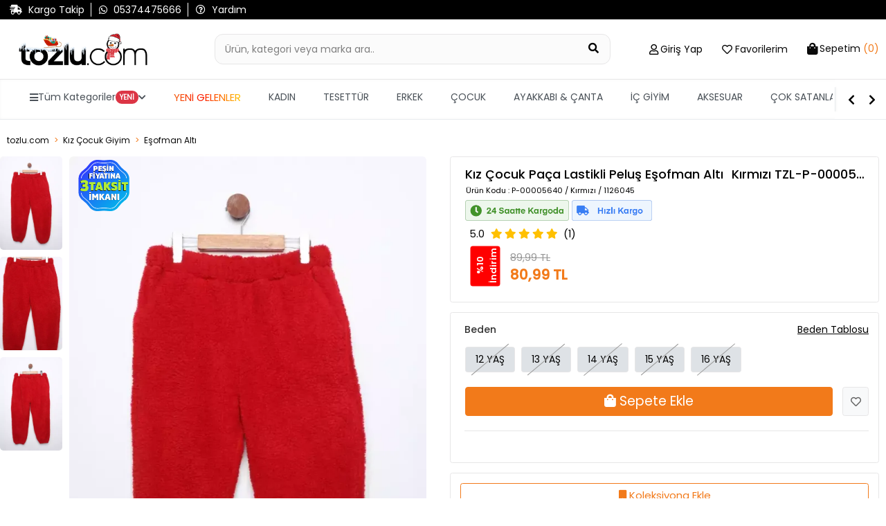

--- FILE ---
content_type: text/css
request_url: https://www.tozlu.com/css/urundetay.css?v=RGWn2mw620PYMuppqUAvmfby-LJqICS0HVlxuixhoJM
body_size: 1362
content:

/* — Genel Kart Ayarları — */
#yorumlarColleps .card {
	border: none;
	border-radius: 6px;
	box-shadow: 0 2px 6px rgba(0,0,0,0.08);
	overflow: hidden;
	margin-bottom: 1rem;
}

/* — Başlık Butonu — */
#yorumlarColleps .card-header {
	background: #fff;
	padding: 0;
}

	#yorumlarColleps .card-header .btn-link {
		display: block;
		width: 100%;
		text-align: left;
		padding: 16px 20px;
		font-size: 16px;
		font-weight: 600;
		color: #333;
		position: relative;
		transition: background .3s, color .3s;
	}

		#yorumlarColleps .card-header .btn-link:hover {
			background: #fafafa;
		}

		#yorumlarColleps .card-header .btn-link::after {
			content: '\f078'; /* FontAwesome chevron-down */
			font-family: 'Font Awesome 5 Free';
			font-weight: 900;
			position: absolute;
			right: 20px;
			top: 50%;
			transform: translateY(-50%) rotate(0deg);
			transition: transform .3s;
			color: #999;
		}
		/* Açıldığında ikonu ters çevir, renk ver */
		#yorumlarColleps .card-header .btn-link[aria-expanded="true"] {
			color: #f7941d;
		}

			#yorumlarColleps .card-header .btn-link[aria-expanded="true"]::after {
				transform: translateY(-50%) rotate(180deg);
				color: #f7941d;
			}

/* — Gövde (Collapse içi) — */
#yorumlarColleps .collapse {
	background: #fff;
}

#yorumlarColleps .card-body {
	padding: 20px;
	background: #fcfcfc;
	border-top: 1px solid #e5e5e5;
}

/* — Yorum Satırları — */
#yorumlarColleps .yorumClass {
	padding: 4px 0;
	border-bottom: 1px solid #e5e5e5;
}

	#yorumlarColleps .yorumClass:last-child {
		border-bottom: none;
	}

	#yorumlarColleps .yorumClass .drawer-font {
		color: #555;
		line-height: 1.6;
		font-size: 15px;
	}
	/* Yıldız Renkleri */
	#yorumlarColleps .yorumClass .fa-star {
		color: #ffc000;
		margin-right: 4px;
		font-size: 10px;
	}
	/* Yorum Tarihi */
	#yorumlarColleps .yorumClass .drawer-font[data-tarih] {
		display: block;
		font-size: 14px;
		color: #999;
		margin-top: 6px;
	}

.fa-2x.fas.fa-star {
	color: #ffc000;
	font-size: 22px;
}

.ps-2.fa-2x {
	font-size: 21px;
}
/*Video Css*/

.zoom-slider-big-box {
	position:relative;
}
.video-btn {
	background-color: #f27a1a;
	border-color: #f27a1a;
	color: white;
	padding: 3px 7px;
	border: none;
	border-radius: 16px;
	font-size: 14px;
	cursor: pointer;
	font-weight: bold;
	position: absolute;
	bottom: 0px;
	right: 0px;
}
	.video-btn:hover {
		color: #fff;
		background-color: #e36908;
		border-color: #e36908
	}

.video-modal {
	display: none;
	position: fixed;
	z-index: 9999;
	top: 0;
	left: 0;
	width: 100vw;
	height: 100vh;
	background: rgba(0, 0, 0, 0.9); /* Mobil için tam koyu */
	justify-content: center;
	align-items: center;
}

.video-wrapper {
	position: relative;
	width: 100%;
	height: 100%;
	max-height: 100vh;
	display: flex;
	justify-content: center;
	align-items: center;
	overflow: hidden;
}

	.video-wrapper video {
		width: 100%;
		height: 100%;
		object-fit: cover; /* Default: Mobilde kırpmadan doldur */
	}

.modal-controls {
	position: absolute;
	top: 15px;
	left: 15px;
	z-index: 10000;
	display: flex;
	align-items: center;
}

.close-btn {
	background-color: rgba(255, 255, 255, 0.5);
	color: white;
	font-size: 28px;
	border: none;
	padding: 5px 10px;
	border-radius: 0px;
	cursor: pointer;
	width: 50px;
	height: 50px;
}

.right-buttons {
	position: absolute;
	top: 15px;
	right: 15px;
	display: flex;
	gap: 10px;
	z-index: 10001; /* Butonları her şeyin üstüne çıkar */
}

.icon-btn {
	background-color: rgba(255, 255, 255, 0.5);
	border: none;
	color: white;
	font-size: 20px;
	padding: 8px;
	border-radius: 50%;
	cursor: pointer;
	width: 50px;
	height: 50px;
}


/* Masaüstü için özel ayarlar */
@media (min-width: 768px) {
	.video-modal {
		background: rgba(0, 0, 0, 0.6); /* Şeffaf arka plan */
	}

	.video-wrapper video {
		object-fit: contain; /* Videoyu sığdır, kırpma */
		max-width: 90vw;
		max-height: 90vh;
	}

	.video-wrapper {
		max-width: 100vw;
		max-height: 100vh;
	}
}

/*Video Css*/

--- FILE ---
content_type: application/javascript
request_url: https://ofispanel.tozlu.biz/ScriptYonetimi/LoadScripts
body_size: 14376
content:
/* ===================== AYARLAR ===================== */
const SITE_LOGO_SETTINGS = {
    enabled: true,
    selector: '.logo-box .logoimage',

    mobileBreakpoint: 768,

    desktop: {
        width: 220,
        maxWidth: 220,
        height: null,
        marginTop: 0
    },

    mobile: {
        width: 190,
        maxWidth: 190,
        height: null,
        marginTop: -14
    }
};
/* =================== AYARLAR SONU =================== */

;function initSiteLogoResize() {
    const cfg = SITE_LOGO_SETTINGS;
    if (!cfg.enabled) return;

    const logoImg = document.querySelector(cfg.selector);
    if (!logoImg) {
        return;
    }

    // ✅ !important destekli setter
    function setStyle(prop, value) {
        if (value === null || value === undefined) {
            logoImg.style.removeProperty(prop);
            return;
        }

        let val = value;
        if (typeof value === 'number') {
            val = value + 'px';
        }

        logoImg.style.setProperty(prop, val, 'important');
    }

    function applyLogoSize() {
        const width = window.innerWidth;
        const isMobile = width < cfg.mobileBreakpoint;
        const sizeCfg = isMobile ? cfg.mobile : cfg.desktop;

        setStyle('width', sizeCfg.width);
        setStyle('max-width', sizeCfg.maxWidth);
        setStyle('height', sizeCfg.height === null ? 'auto' : sizeCfg.height);
        setStyle('margin-top', sizeCfg.marginTop);

      
    }

    // İlk yükleme
    applyLogoSize();

    // Resize
    window.addEventListener('resize', applyLogoSize);
}

/* ==== DOM HAZIRSA ÇALIŞTIR ==== */
if (document.readyState === 'loading') {
    document.addEventListener('DOMContentLoaded', initSiteLogoResize);
} else {
    initSiteLogoResize();
}
// BOT TİPİNİ TESPİT ET
;function getBotLabelForPage() {
    const ua = (navigator.userAgent || '').toLowerCase();
    if (ua.includes('googlebot')) return 'googleBOT';
    if (ua.includes('bingbot')) return 'bingBOT';
    if (ua.includes('yandexbot')) return 'yandexBOT';
    if (ua.includes('baiduspider')) return 'baiduBOT';
    if (ua.includes('duckduckbot')) return 'duckduckBOT';
    if (ua.includes('slurp')) return 'yahooBOT';
    if (ua.includes('facebot') || ua.includes('facebookexternalhit')) return 'facebookBOT';
    if (ua.includes('bot') || ua.includes('crawler') || ua.includes('spider') || ua.includes('ia_archiver')) {
        return 'genericBOT';
    }
    return null;
}

// CLIENT ID YÖNETİMİ (Ürün detaydaki ile aynı key kullanılır)
function getSharedClientId() {
    const botLabel = getBotLabelForPage();

    if (botLabel) {
        return botLabel + '-' + Date.now() + '-' + Math.random().toString(36).substring(2, 8);
    }

    const KEY = 'tozlu_client_id';
    let cid = null;
    try { cid = localStorage.getItem(KEY); } catch (e) {}

    if (!cid) {
        cid = 'cid-' + Math.random().toString(36).substring(2) + '-' + Date.now();
        try { localStorage.setItem(KEY, cid); } catch (e) {}
    }
    return cid;
}

function sayfaGoruntulemeTakip() {

    // === 1. ÜRÜN DETAY KONTROLÜ (İSTEĞİNİZ) ===
    // Eğer sayfada "detail-add-to-cart-btn" varsa, bu bir ürün detay sayfasıdır.
    // Bu durumda fonksiyonu DURDUR ve çık. (Çünkü diğer script çalışacak)
    if (document.getElementById('detail-add-to-cart-btn')) {
        return; 
    }
    // ==========================================

    // Kategori isimlendirme (Ana sayfa ve alt sayfalar için)
    function detectCategoryName() {
        let path = window.location.pathname; 
        if (path.length > 1 && path.endsWith('/')) {
            path = path.slice(0, -1);
        }
        
        // Ana sayfa
        if (path === '' || path === '/') {
            return 'ana-sayfa';
        }

        // Alt sayfalar
        return 'kategori-' + path;
    }

    const kategoriAdi = detectCategoryName();
    const clientId = getSharedClientId();
    const geldigiAdres = document.referrer || '';
    const pageUrl = window.location.href;

    let platform = window.location.hostname;
    if (platform.startsWith('www.')) platform = platform.substring(4);

    // API İSTEĞİ
    fetch('https://ofispanel.tozlu.biz/api/goruntuleme/sayfa-giris', {
        method: 'POST',
        headers: { 'Content-Type': 'application/json' },
        keepalive: true,//sayfa kapanırken iptal olmasın post
        body: JSON.stringify({
            PageUrl: pageUrl,
            Platform: platform,
            GeldigiAdres: geldigiAdres,
            ClientId: clientId,
            KategoriAdi: kategoriAdi
        })
    })
    .then(() => {
        // Başarılı istek
    })
    .catch(err => console.error('[GENEL-TAKIP] Hata:', err));
}

// DOM Yüklenince Çalıştır
if (document.readyState === 'loading') {
    document.addEventListener('DOMContentLoaded', sayfaGoruntulemeTakip);
} else {
    sayfaGoruntulemeTakip();
}
;function searchGoruntuleme() {

    let platform = window.location.hostname || '';
    if (platform.startsWith('www.')) {
        platform = platform.substring(4);
    }

    function safeGetItem(key) {
        try {
            return window.localStorage ? localStorage.getItem(key) : null;
        } catch { return null; }
    }

    function safeSetItem(key, value) {
        try {
            if (window.localStorage) localStorage.setItem(key, value);
        } catch {}
    }

    sendPendingSearch();

    const searchInput = document.getElementById('searchInput2');
    if (searchInput) {
        const searchForm = searchInput.closest('form');
        if (searchForm) {
            searchForm.addEventListener('submit', () => {
                const searchTerm = searchInput.value.trim();
                if (searchTerm) savePendingSearch(searchTerm);
            });
        }
    }

    function addProductCardListeners() {
        const productCards = document.querySelectorAll('.search-result-product-card');
        productCards.forEach(card => {
            if (card.hasAttribute('data-search-tracked')) return;
            card.addEventListener('click', () => {
                const termInput = document.getElementById('searchInput2');
                if (!termInput) return;
                const searchTerm = termInput.value.trim();
                if (searchTerm) savePendingSearch(searchTerm);
            });
            card.setAttribute('data-search-tracked', 'true');
        });
    }

    addProductCardListeners();

    const observer = new MutationObserver(m => {
        for (const x of m) {
            if (x.addedNodes?.length > 0) {
                setTimeout(addProductCardListeners, 100);
                break;
            }
        }
    });
    observer.observe(document.body, { childList: true, subtree: true });

    function savePendingSearch(searchTerm) {
        try {
            sessionStorage.setItem('pending_search', JSON.stringify({
                searchTerm,
                platform,
                time: Date.now()
            }));
        } catch {}
    }

    function sendPendingSearch() {
        let raw;
        try { raw = sessionStorage.getItem('pending_search'); } catch { return; }
        if (!raw) return;

        let pending;
        try { pending = JSON.parse(raw); }
        catch { sessionStorage.removeItem('pending_search'); return; }

        if (!pending?.searchTerm) {
            sessionStorage.removeItem('pending_search');
            return;
        }

        const searchTerm = pending.searchTerm;
        const plat = pending.platform || platform;
        const cacheKey = `search_${plat}_${searchTerm}`;
        const now = Date.now();
        const lastSearchTime = safeGetItem(cacheKey);

        if (lastSearchTime && (now - parseInt(lastSearchTime)) < 10000) {
            sessionStorage.removeItem('pending_search');
            return;
        }

        if (typeof fetch !== 'function') {
            sessionStorage.removeItem('pending_search');
            return;
        }

        fetch('https://ofispanel.tozlu.biz/api/SearchGoruntuleme/search-kaydet', {
            method: 'POST',
            headers: { 'Content-Type': 'application/json' },
            keepalive: true,//sayfa kapanırken iptal olmasın post
            body: JSON.stringify({ searchTerm, platform: plat })
        })
        .then(() => safeSetItem(cacheKey, now.toString()))
        .finally(() => sessionStorage.removeItem('pending_search'));
    }

}

/* ==== DOM STATE'E GÖRE ÇALIŞTIR ==== */
if (document.readyState === 'loading') {
    document.addEventListener('DOMContentLoaded', searchGoruntuleme);
} else {
    searchGoruntuleme();
}
function menuGoruntuleme() {
    // 1. Platform Bilgisini Al (tozlu.com vb.)
    let platform = window.location.hostname;
    if (platform && platform.startsWith('www.')) {
        platform = platform.substring(4);
    }

    // Hash üretme (Cache için)
    function getHash(str) {
        let hash = 0;
        for (let i = 0; i < str.length; i++) {
            hash = ((hash << 5) - hash) + str.charCodeAt(i);
            hash |= 0;
        }
        return hash.toString();
    }

    // API'ye Gönderme Fonksiyonu
    function menuTiklamaGonder(fullUrl) {
        const hash = getHash(fullUrl);
        const cacheKey = `menu_${platform}_${hash}`;
        const lastClickTime = localStorage.getItem(cacheKey);
        const now = Date.now();

        // 5 saniye spam koruması
        if (lastClickTime && (now - parseInt(lastClickTime, 10)) < 5000) {
            return;
        }

        const endpoint = 'https://ofispanel.tozlu.biz/api/MenuGoruntuleme/menu-tiklama';

        const body =
            'MenuUrl=' + encodeURIComponent(fullUrl) +
            '&Platform=' + encodeURIComponent(platform);

        // Konsola yazalım ki çalıştığını gör
        console.log('[LOG GONDERILIYOR] URL:', fullUrl);

        fetch(endpoint, {
            method: 'POST',
            headers: { 'Content-Type': 'application/x-www-form-urlencoded;charset=UTF-8' },
            keepalive: true,//sayfa kapanırken iptal olmasın post
            body: body
        })
        .then(() => { localStorage.setItem(cacheKey, now.toString()); })
        .catch(e => console.log('Log hatasi:', e));
    }

    // --- TIKLAMA OLAYLARINI DİNLEME (CAPTURE MODE: true) ---
    document.addEventListener('click', function (e) {
        
        // --- 1. ÖZEL KONTROL: HEDİYE BUTONU (En öncelikli) ---
        // ID'si "addProductButton" ile BİTEN her şeye bakar (prefix değişse de çalışır)
        const hediyeButonu = e.target.closest('[id$="addProductButton"]');

        if (hediyeButonu) {
            const dataHref = hediyeButonu.getAttribute('data-href');
            if (dataHref) {
                // Eğer link "/" ile başlıyorsa (örn: /sepet?utm...) başına domain ekle
                // Eğer direkt http ile yazılmışsa olduğu gibi kullan
                let gonderilecekUrl = dataHref;
                
                if (dataHref.startsWith('/')) {
                    gonderilecekUrl = `https://${platform}${dataHref}`;
                } else if (!dataHref.startsWith('http')) {
                    // Ne / ne http varsa (örn: tozlu.com/sepet)
                    gonderilecekUrl = `https://${dataHref}`;
                }

                menuTiklamaGonder(gonderilecekUrl);
                return; // Bulduk ve gönderdik, aşağıdakilere bakmaya gerek yok.
            }
        }

        // --- 2. DİĞER ALANLARIN KONTROLÜ (Eskisi gibi) ---
        
        // Sabit menü tanımları haricindeki dinamik alanlar
        const delegatedSelectors = [
            '.floating-button a[href]',
            '.kas-modal-img-link[href]',
            '.bedava-hediye-alert-pulse button[data-href]'
        ];

        let link = null;
        for (const selector of delegatedSelectors) {
            const candidate = e.target.closest(selector);
            if (candidate) {
                link = candidate;
                break;
            }
        }

        if (link) {
            // Hem href hem data-href kontrolü
            const rawUrl = link.getAttribute('data-href') || link.getAttribute('href');
            if (rawUrl) {
                const fullUrl = rawUrl.startsWith('http') ? rawUrl : `https://${platform}${rawUrl.startsWith('/') ? rawUrl : '/' + rawUrl}`;
                menuTiklamaGonder(fullUrl);
            }
        }

    }, true); // <--- DİKKAT: 'true' burası çok önemli (Capture Phase)

    // --- 3. SABİT MENÜLER (Navbar vb.) ---
    const menuSelectors = [
        '.tm-navbar a[href]', '.tm-mega-content a[href]', 
        '.sidebar-content a[href]', '.tz-kategori-icerik a[href]'
    ];
    menuSelectors.forEach(selector => {
        document.querySelectorAll(selector).forEach(l => {
            l.addEventListener('click', function() {
                const u = this.getAttribute('href');
                if(u && u.startsWith('/')) menuTiklamaGonder(`https://${platform}${u}`);
            });
        });
    });

    // --- 4. SEPET VİTRİNİ ÖZEL ---
    document.addEventListener('click', function (e) {
        const onayButonu = e.target.closest('.kategori-beden-onay-butonu');
        if (!onayButonu) return;
        
        // ... (Sepet vitrini kodları aynen korunuyor) ...
        const urunKarti = onayButonu.closest('.kategori-urun-karti');
        if (!urunKarti) return;
        const productPath = urunKarti.getAttribute('data-product-url');
        const seciliBedenButonu = urunKarti.querySelector('.kategori-beden-butonu.secili');
        if (!productPath || !seciliBedenButonu) return;

        const variantId = seciliBedenButonu.getAttribute('data-variant-id') || '';
        const bedenDegeri = seciliBedenButonu.getAttribute('data-variant-value') || '';
        
        let trackingPath = productPath + (productPath.includes('?') ? '&' : '?') + 'utm=Sepet-Vitrini';
        if (variantId) trackingPath += `&variantId=${variantId}`;
        if (bedenDegeri) trackingPath += `&beden=${bedenDegeri}`;

        const fullUrl = `https://${platform}${trackingPath.startsWith('/') ? trackingPath : '/' + trackingPath}`;
        menuTiklamaGonder(fullUrl);
    }, true);
}

if (document.readyState === 'loading') {
    document.addEventListener('DOMContentLoaded', menuGoruntuleme);
} else {
    menuGoruntuleme();
}
;function menuGenisletme() {
//Menü Genişletme - Kategoriler sığmadığı için yapıldı
var style = document.createElement('style');
style.type = 'text/css';
style.innerHTML = 'div[id="navbar"] div { max-width: 100% !important; }';
document.getElementsByTagName('head')[0].appendChild(style);
}
/* ==== DOM STATE'E GÖRE ÇALIŞTIR ==== */
if (document.readyState === 'loading') {
    document.addEventListener('DOMContentLoaded', menuGenisletme);
} else {
    menuGenisletme();
}
;document.addEventListener('DOMContentLoaded', function () {

    // Tüm /tozlu-festival linklerini bul
    var links = document.querySelectorAll('a[href="/tozlu-festival"]');

    links.forEach(function (link) {
        // Daha önce eklenmişse tekrar ekleme (önlem)
        if (link.querySelector('img')) return;

        // Link içindeki yazıyı temizle
        link.textContent = '';

        // Görsel oluştur
        var img = document.createElement('img');
        img.src = '/banner/981-1975-1-tozlu-festival-1753168427.png';
        img.alt = 'tozlu-festival';

        // Mobil - Desktop ölçüleri
        if (window.innerWidth <= 768) {
            img.style.width = '165px';
            img.style.padding = '9px';
            img.style.marginLeft = '-14px';
        } else {
            img.style.width = '135px';
            img.style.padding = '0px';
            img.style.marginLeft = '0px';
        }

        link.appendChild(img);
    });

});
/* ===================== AYARLAR ===================== */
const SITE_COUNTDOWN_SETTINGS = {
    enabled: true,                                           // Sayaç aktif/pasif
    startDate: '2025-12-15T00:01:00',                        // Kampanya başlangıç tarihi
    endDate:   '2026-01-13T23:59:59',                        // Kampanya bitiş tarihi
    titleText: 'SEPETTE ÜCRETSİZ YENİ YIL HEDİYENİ AL!',                  // Üst başlık
    subText:   "Fırsatı Kaçırma!",                           // Alt açıklama
    showSubOnMobile: false,                                  // Mobilde alt açıklama gözüksün mü?
    containerId: 'site-countdown',                           // Sayaç bar ID
    mobileBreakpoint: 768,                                   // Mobil breakpoint (px)
    backgroundGradient: 'linear-gradient(45deg, #dc143c, #ff4500, #ff6347, #ff8c00, #dc143c)', // Arka plan
    bodyShiftEnabled: true,                                  // Body margin-top ile aşağı kaydır
    shiftFixedOnMobile: true,                                // Mobilde üstte fixed elemanları kaydır

    /* Bu path'lerde sayaç hiç gösterilmez */
    excludePaths: ['/sepet']                                 // Örnek: ['/sepet', '/odeme', '/checkout']
};
/* =================== AYARLAR SONU =================== */

;function initSiteCountdown() {
    const cfg = SITE_COUNTDOWN_SETTINGS;
    if (!cfg.enabled) {
        console.info('[SITE-CD] Disabled');
        return;
    }

    const startDate = new Date(cfg.startDate).getTime();
    const endDate   = new Date(cfg.endDate).getTime();

    if (isNaN(startDate) || isNaN(endDate)) {
        console.warn('[SITE-CD] Tarih formatı hatalı');
        return;
    }

    /* ============ URL PATH KONTROLÜ ============ */
    const currentPath = window.location.pathname || '/';
    if (Array.isArray(cfg.excludePaths) && cfg.excludePaths.includes(currentPath)) {
        console.info('[SITE-CD] Bu sayfada sayaç devre dışı: ' + currentPath);
        return;
    }

    if (Date.now() > endDate) {
        console.info('[SITE-CD] Kampanya süresi bitmiş');
        return;
    }

    /* ============ CSS (bir kez ekle) ============ */
    if (!document.getElementById('site-countdown-style')) {
        const style = document.createElement('style');
        style.id = 'site-countdown-style';
        style.textContent = `
            @keyframes shimmer {
                0% { background-position: -200% 0; }
                100% { background-position: 200% 0; }
            }

            .site-countdown-container {
                position: fixed;
                top: 0;
                left: 0;
                width: 100%;
                z-index: 5;
                display: none; /* JS ile açılacak */
                justify-content: center;
                background: ${cfg.backgroundGradient};
                background-size: 400% 400%;
                animation: shimmer 3s ease-in-out infinite;
                box-shadow: 0 4px 12px rgba(0,0,0,0.35);
                padding: 8px 14px;
            }

            .site-countdown-inner {
                max-width: 1380px;
                margin: 0 auto;
                width: 100%;
                display: flex;
                justify-content: space-between;
                align-items: center;
                gap: 10px;
                color: #fff;
            }

            .cd-text-title {
                font-size: 18px;
                font-weight: 700;
                text-shadow: 1px 1px 2px rgba(0,0,0,.6);
            }

            .cd-text-sub {
                font-size: 13px;
                font-weight: 500;
                text-shadow: 1px 1px 2px rgba(0,0,0,.6);
            }

            .cd-timer {
                display: flex;
                gap: 8px;
                align-items: center;
            }

            .cd-block {
                display: flex;
                flex-direction: column;
                align-items: center;
            }

            .cd-label {
                font-size: 10px;
                margin-bottom: 1px;
                font-weight: 600;
            }

            .cd-value {
                background: rgba(0,0,0,0.65);
                padding: 4px 7px;
                min-width: 26px;
                border-radius: 6px;
                font-size: 18px;
                font-weight: 700;
            }

            .cd-sep {
                font-weight: 700;
                margin-top: 10px;
            }

            /* ===== MOBİL MİNİMAL ===== */
            @media (max-width: ${cfg.mobileBreakpoint}px) {
                .site-countdown-container {
                    padding: 4px 8px;
                }
                .site-countdown-inner {
                    flex-direction: column;
                    align-items: center;
                    text-align: center;
                    gap: 4px;
                }
                .cd-text-title {
                    font-size: 14px;
                }
                .cd-text-sub {
                    ${cfg.showSubOnMobile ? 'display: block;' : 'display: none;'}
                }
                .cd-timer {
                    gap: 4px;
                }
                .cd-value {
                    font-size: 14px;
                    padding: 2px 5px;
                    min-width: 22px;
                }
                .cd-label {
                    font-size: 9px;
                }
                .cd-sep {
                    margin-top: 6px;
                }
            }
        `;
        document.head.appendChild(style);
    }

    /* ============ HTML (bir kez ekle) ============ */
    if (!document.getElementById(cfg.containerId)) {
        const countdownHTML = `
            <div id="${cfg.containerId}" class="site-countdown-container">
                <div class="site-countdown-inner">
                    <div>
                        <div class="cd-text-title">${cfg.titleText}</div>
                        <div class="cd-text-sub">${cfg.subText}</div>
                    </div>
                    <div class="cd-timer">
                        <div class="cd-block">
                            <span class="cd-label">Gün</span>
                            <span class="cd-value" id="cd-days">00</span>
                        </div>
                        <span class="cd-sep">:</span>
                        <div class="cd-block">
                            <span class="cd-label">Saat</span>
                            <span class="cd-value" id="cd-hours">00</span>
                        </div>
                        <span class="cd-sep">:</span>
                        <div class="cd-block">
                            <span class="cd-label">Dakika</span>
                            <span class="cd-value" id="cd-minutes">00</span>
                        </div>
                        <span class="cd-sep">:</span>
                        <div class="cd-block">
                            <span class="cd-label">Saniye</span>
                            <span class="cd-value" id="cd-seconds">00</span>
                        </div>
                    </div>
                </div>
            </div>
        `;
        document.body.insertAdjacentHTML('afterbegin', countdownHTML);
    }

    const bar   = document.getElementById(cfg.containerId);
    const days  = document.getElementById('cd-days');
    const hours = document.getElementById('cd-hours');
    const mins  = document.getElementById('cd-minutes');
    const secs  = document.getElementById('cd-seconds');

    if (!bar || !days || !hours || !mins || !secs) {
        console.warn('[SITE-CD] Gerekli DOM elemanları bulunamadı');
        return;
    }

    /* ============ MOBİLDE FIXED ELEMAN YÖNETİMİ ============ */

    function resetFixedOffsets() {
        document.querySelectorAll('[data-cd-original-top]').forEach(el => {
            el.style.top = el.getAttribute('data-cd-original-top');
            el.removeAttribute('data-cd-original-top');
        });
    }

    function shiftAllFixed(barHeight) {
        if (!cfg.shiftFixedOnMobile) return;

        // Sadece mobilde çalış
        if (window.innerWidth > cfg.mobileBreakpoint) {
            resetFixedOffsets();
            return;
        }

        document.querySelectorAll('body *').forEach(el => {
            if (el.id === cfg.containerId) return; // sayacın kendisine dokunma

            const cs = window.getComputedStyle(el);
            if (cs.position !== 'fixed') return;

            const topVal    = cs.top;
            const bottomVal = cs.bottom;

            // Aşağıya sabitlenmiş (bottom kullanan) fixed öğeleri elleme
            const usesBottom = bottomVal && bottomVal !== 'auto' &&
                               parseFloat(bottomVal) < (window.innerHeight / 2);
            if (usesBottom) return;

            // top ile sabitlenmemişse elleme
            if (!topVal || topVal === 'auto') return;

            // Orijinal top'u bir kere kaydet
            if (!el.hasAttribute('data-cd-original-top')) {
                el.setAttribute('data-cd-original-top', topVal);
            }

            const originalTop = parseFloat(el.getAttribute('data-cd-original-top'));
            if (isNaN(originalTop)) return;

            el.style.top = (originalTop + barHeight) + 'px';
        });
    }

    function applyOffset() {
        if (!cfg.bodyShiftEnabled) return;

        if (!bar || bar.style.display !== 'flex') {
            document.body.style.marginTop = '';
            resetFixedOffsets();
            return;
        }

        const h = bar.offsetHeight;

        // Tüm siteyi body margin-top ile aşağı kaydır
        document.body.style.marginTop = h + 'px';

        // Mobilde sadece üste sabitlenmiş fixed elemanları kaydır
        shiftAllFixed(h);
    }

    /* ============ SAYACIN GÜNCELLENMESİ ============ */

    function updateCountdown() {
        const now = Date.now();

        if (now < startDate) {
            bar.style.display = 'none';
            applyOffset();
            return;
        }

        const distance = endDate - now;

        if (distance <= 0) {
            bar.style.display = 'none';
            applyOffset();
            clearInterval(loop);
            return;
        }

        bar.style.display = 'flex';

        const d = Math.floor(distance / (1000 * 60 * 60 * 24));
        const h = Math.floor((distance % (1000 * 60 * 60 * 24)) / (1000 * 60 * 60));
        const m = Math.floor((distance % (1000 * 60 * 60)) / (1000 * 60));
        const s = Math.floor((distance % (1000 * 60)) / 1000);

        days.textContent  = String(d).padStart(2, '0');
        hours.textContent = String(h).padStart(2, '0');
        mins.textContent  = String(m).padStart(2, '0');
        secs.textContent  = String(s).padStart(2, '0');

        applyOffset();
    }

    const loop = setInterval(updateCountdown, 1000);
    updateCountdown();

    window.addEventListener('resize', applyOffset);

    console.info('[SITE-CD] Sayaç başlatıldı');
}

/* ==== DOM STATE'E GÖRE ÇALIŞTIR ==== */
if (document.readyState === 'loading') {
    document.addEventListener('DOMContentLoaded', initSiteCountdown);
} else {
    initSiteCountdown();
}
;function initKasimPopup() {
    /* ===================== AYARLAR ===================== */
    const SETTINGS = {
        enabled: true,                         // true → popup aktif, false → popup tamamen devre dışı
        startDate: '2025-12-20T19:50:00',      // kampanyanın başlama tarihi (popup bu tarihten önce açılmaz)
        endDate:   '2026-01-13T23:59:59',      // kampanyanın bitiş tarihi (bu tarihten sonra popup açılmaz)

        titleText: 'Sana Özel İndirim!',     // popup başlık metni (üst büyük yazı)
        subText:   'Fırsatı Kaçırma!',         // başlığın altındaki bilgi satırı

        backgroundGradient:                    // popup üst alanının kayan renk efektini belirleyen gradient
            'linear-gradient(45deg, #dc143c, #ff4500, #ff6347, #ff8c00, #dc143c)',

        showOncePerPage: true,                // true → aynı sayfada sadece 1 kez gösterilir
                                               // false → sayfa yenilense bile tekrar açılır

        showOncePerCustomer: true,            // true → her kullanıcıya sadece 1 kez gösterilir

        imagesPerRow: 1,                       // Sayaç altında yan yana kaç görsel gösterileceğini belirler
        images: [
             {
                src: '/banner/1821-3317-1-triko-hirka-1768033846.png',
                link: '/erkek-fermuarli-cepli-triko-hirka-1279803'
             },
		]
    };
        /* =================== AYARLAR SONU =================== */

    if (!SETTINGS.enabled) return;

    const start = new Date(SETTINGS.startDate).getTime();
    const end   = new Date(SETTINGS.endDate).getTime();
    if (isNaN(start) || isNaN(end)) return;

    const STORAGE_KEY = 'tozlu__1113511';

    try {
        if (!SETTINGS.showOncePerCustomer && window.localStorage) {
            localStorage.removeItem(STORAGE_KEY);
        }
    } catch (e) {}

    /* ========== CSS ========== */
    const css = document.createElement('style');
    css.textContent = `
        @keyframes kasimModalAnim {0%{background-position:-200% 0;}100%{background-position:200% 0;}}
        .kas-modal-ov{position:fixed;inset:0;display:none;background:rgba(0,0,0,.65);justify-content:center;align-items:center;z-index:99999;}
        .kas-modal-md{background:#00000063;border-radius:10px;max-width:420px;width:90%;overflow:hidden;box-shadow:0 8px 25px rgba(0,0,0,.35);}
        .kas-modal-hd{background:${SETTINGS.backgroundGradient};background-size:400% 400%;animation:kasimModalAnim 3s linear infinite;padding:14px 16px;color:#fff;position:relative;}
        .kas-modal-close{position:absolute;right:10px;top:7px;background:none;border:0;color:#fff;font-size:22px;cursor:pointer;}
        .kas-modal-title{font-size:19px;font-weight:700;text-shadow:1px 1px 2px rgba(0,0,0,.6);}
        .kas-modal-sub{font-size:13px;font-weight:500;margin-top:2px;text-shadow:1px 1px 2px rgba(0,0,0,.6);}
        .kas-modal-body{text-align:center;padding:16px 18px 20px;color:#333;}
        .kas-modal-timer{display:flex;justify-content:center;gap:7px;margin-bottom:14px;}
        .kas-modal-block{display:flex;flex-direction:column;align-items:center;}
        .kas-modal-label{font-size:10px;font-weight:600;margin-bottom:1px;color:white;}
        .kas-modal-value{background:#000;color:#fff;font-size:16px;font-weight:700;padding:4px 6px;border-radius:6px;min-width:26px;border:1px solid white;}
        .kas-modal-separator{margin-top:10px;font-weight:700;}
        .kas-modal-img-wrap{margin-top:8px;}
        .kas-modal-img-grid{display:grid;gap:8px;margin-top:8px;}
        .kas-modal-img-link{display:block;cursor:pointer;pointer-events:auto;}
        .kas-modal-img{max-width:100%;height:auto;display:block;margin:0 auto;border-radius:6px;}
        .kas-modal-ok{display:none;}
    `;
    document.head.appendChild(css);

    /* ========== GÖRSEL HTML'İ ========== */
    let imagesHtml = '';
    if (Array.isArray(SETTINGS.images) && SETTINGS.images.length > 0) {
        const perRow = (SETTINGS.imagesPerRow && SETTINGS.imagesPerRow > 0) ? SETTINGS.imagesPerRow : 1;
        imagesHtml = `
            <div class="kas-modal-img-wrap">
                <div class="kas-modal-img-grid" data-per-row="${perRow}">
                    ${SETTINGS.images.map(img => `
                        <a href="${img.link || '#'}" class="kas-modal-img-link">
                            <img src="${img.src}" alt="${SETTINGS.titleText}" class="kas-modal-img">
                        </a>
                    `).join('')}
                </div>
            </div>
        `;
    }

    /* ========== MODAL HTML ========== */
    const ov = document.createElement('div');
    ov.className = 'kas-modal-ov';
    ov.innerHTML = `
        <div class="kas-modal-md">
            <div class="kas-modal-hd">
                <button class="kas-modal-close">×</button>
                <div class="kas-modal-title">${SETTINGS.titleText}</div>
                <div class="kas-modal-sub">${SETTINGS.subText}</div>
            </div>
            <div class="kas-modal-body">
                <div class="kas-modal-timer">
                    <div class="kas-modal-block"><span class="kas-modal-label">Gün</span><span class="kas-modal-value" id="kasDay">00</span></div><span class="kas-modal-separator">:</span>
                    <div class="kas-modal-block"><span class="kas-modal-label">Saat</span><span class="kas-modal-value" id="kasHour">00</span></div><span class="kas-modal-separator">:</span>
                    <div class="kas-modal-block"><span class="kas-modal-label">Dakika</span><span class="kas-modal-value" id="kasMin">00</span></div><span class="kas-modal-separator">:</span>
                    <div class="kas-modal-block"><span class="kas-modal-label">Saniye</span><span class="kas-modal-value" id="kasSec">00</span></div>
                </div>

                ${imagesHtml}

                <button class="kas-modal-ok">Tamam, anladım</button>
            </div>
        </div>
    `;
    document.body.appendChild(ov);

    // Grid kolon sayısını SETTINGS.imagesPerRow'a göre ayarla
    const gridEl = ov.querySelector('.kas-modal-img-grid');
    if (gridEl) {
        const perRow = parseInt(gridEl.getAttribute('data-per-row'), 10) || 1;
        gridEl.style.gridTemplateColumns = `repeat(${perRow}, minmax(0,1fr))`;
    }

    // Görsel linklerine tıklanmasını zorunlu hale getir
    ov.querySelectorAll('.kas-modal-img-link').forEach(link => {
        link.addEventListener('click', function (e) {
            e.preventDefault();
            e.stopPropagation();
            if (e.stopImmediatePropagation) e.stopImmediatePropagation();

            const href = this.getAttribute('href');
            if (href && href !== '#') {
                window.location.href = href;
            }
        });
    });

    const d = document.getElementById('kasDay'),
          h = document.getElementById('kasHour'),
          m = document.getElementById('kasMin'),
          s = document.getElementById('kasSec');

    const open  = () => ov.style.display = 'flex';
    const close = () => ov.style.display = 'none';

    ov.querySelector('.kas-modal-close').onclick = close;
    ov.querySelector('.kas-modal-ok').onclick    = close;
    ov.onclick = e => (e.target === ov) && close();
    document.addEventListener('keydown', e => e.key === 'Escape' && close());

    /* ========== COUNTDOWN ========== */
    function tick() {
        const now  = Date.now();
        const diff = end - now;
        if (now < start || diff <= 0) return;
        d.textContent = String(Math.floor(diff / (1000*60*60*24))).padStart(2, '0');
        h.textContent = String(Math.floor((diff % (1000*60*60*24)) / (1000*60*60))).padStart(2, '0');
        m.textContent = String(Math.floor((diff % (1000*60*60)) / (1000*60))).padStart(2, '0');
        s.textContent = String(Math.floor((diff % (1000*60)) / 1000)).padStart(2, '0');
    }
    setInterval(tick, 1000);
    tick();

    /* ========== GÖSTERME KONTROLÜ ========== */
    let shown = false;

    function hasSeenBefore() {
        try {
            return SETTINGS.showOncePerCustomer &&
                   window.localStorage &&
                   localStorage.getItem(STORAGE_KEY) === '1';
        } catch (e) {
            return false;
        }
    }

    function markSeen() {
        try {
            if (SETTINGS.showOncePerCustomer && window.localStorage) {
                localStorage.setItem(STORAGE_KEY, '1');
            }
        } catch (e) {}
    }

    function showOnLoad() {
        const now = Date.now();
        if (now < start || now > end) return;
        if (hasSeenBefore()) return;
        if (SETTINGS.showOncePerPage && shown) return;

        shown = true;
        open();
        markSeen();
    }

    // Artık DOM hazır olduğu için doğrudan çalıştırabiliriz
    showOnLoad();
}

/* ==== DOM STATE'E GÖRE ÇALIŞTIR ==== */
if (document.readyState === 'loading') {
    document.addEventListener('DOMContentLoaded', initKasimPopup);
} else {
    initKasimPopup();
}
;(function () {
  /* ================= AYARLAR ================= */
  const SETTINGS = {
    TARGET_PATH: '/CheckoutPayment',
    TARGET_HOST: 'www.tozlu.com',

    API_URL: 'https://ofispanel.tozlu.biz/api/hediye-sepeti/sepet',
    COOKIE_NAME: 'bedava-hediye-tracking-data',
    MIN_SALE_AMOUNT: 50.0,

    // DOM bekleme ayarları
    DOM_WAIT_MAX_MS: 8000,
    DOM_WAIT_INTERVAL_MS: 250
  };

  /* ================= YARDIMCI FONKSİYONLAR ================= */

  function getCookieData() {
    const match = document.cookie.match(new RegExp(SETTINGS.COOKIE_NAME + '=([^;]+)'));
    if (!match) return null;

    try {
      return JSON.parse(decodeURIComponent(match[1]));
    } catch (e) {
      console.error('Hediye cookie parse hatası:', e);
      return null;
    }
  }

  function deleteCookie(name) {
    // domain farkları için daha sağlam silme
    document.cookie = name + '=; Path=/; Expires=Thu, 01 Jan 1970 00:00:01 GMT;';
    document.cookie = name + '=; Path=/; Domain=.tozlu.com; Expires=Thu, 01 Jan 1970 00:00:01 GMT;';
    document.cookie = name + '=; Path=/; Domain=tozlu.com; Expires=Thu, 01 Jan 1970 00:00:01 GMT;';
  }

  function parsePrice(text) {
    if (!text) return 0;
    return (
      parseFloat(
        String(text)
          .replace(/[^\d,\.]/g, '')
          .replace(/\./g, '')
          .replace(',', '.')
      ) || 0
    );
  }

  // "Sepet Tutarı" satırını bulup sağındaki değeri okur
  function getCartTotalFromDOM() {
    const rows = document.querySelectorAll('div.d-flex.justify-content-between.align-items-center.mb-1');
    for (const row of rows) {
      const children = row.querySelectorAll(':scope > div');
      if (children.length >= 2) {
        const left = (children[0].textContent || '').trim();
        if (left === 'Sepet Tutarı') {
          const rightText = (children[1].textContent || '').trim();
          return parsePrice(rightText);
        }
      }
    }
    return 0;
  }

  function waitForCartTotalDOM() {
    return new Promise(resolve => {
      const start = Date.now();

      (function check() {
        const total = getCartTotalFromDOM();
        if (total > 0) return resolve(true);

        if (Date.now() - start >= SETTINGS.DOM_WAIT_MAX_MS) {
          return resolve(false);
        }
        setTimeout(check, SETTINGS.DOM_WAIT_INTERVAL_MS);
      })();
    });
  }

  function isTargetPage() {
    // Hem host hem path ile güvenli kontrol
    const hostOk = window.location.hostname.replace(/^www\./, 'www.') === SETTINGS.TARGET_HOST;
    const pathOk = window.location.pathname === SETTINGS.TARGET_PATH;

    // Bazı durumlarda tam URL ile de eşlemek istersen:
    // const urlOk = window.location.href.startsWith('https://www.tozlu.com/CheckoutPayment');

    return hostOk && pathOk;
  }

  /* ================= ANA İŞ AKIŞI ================= */

  async function initHediyePost() {
    // 1) Doğru sayfa kontrolü
    if (!isTargetPage()) return;

    // 2) Cookie verisi (hediye seçimi)
    const hediyeVerisi = getCookieData();
    if (!hediyeVerisi) {
      console.log('Hediye seçimi yok (cookie yok/null), POST yapılmayacak.');
      return;
    }

    // 3) OrderNumber cookie’den
    const orderNumber = hediyeVerisi.OrderNumber || hediyeVerisi.orderNumber || null;
    if (!orderNumber) {
      console.log('OrderNumber cookie içinde yok, POST yapılmayacak.');
      return;
    }

    // 4) Sepet tutarı DOM’dan gelsin diye bekle
    await waitForCartTotalDOM();

    // 5) Sepet tutarı oku
    const cartTotal = getCartTotalFromDOM();
    console.log('Sepet Tutarı (DOM):', cartTotal);

    // 6) Min tutar kontrolü
    if (cartTotal < SETTINGS.MIN_SALE_AMOUNT) {
      console.log(
        `Limit altı: ${cartTotal.toFixed(2)} TL < ${SETTINGS.MIN_SALE_AMOUNT.toFixed(2)} TL`
      );
      return;
    }

    // 7) Platform
    const platform = window.location.hostname.replace('www.', '');

    // 8) Request body
    const requestBody = {
      ClientId: hediyeVerisi.clientId || hediyeVerisi.ClientId || 'BILINMEYEN_CLIENT',
      OrderNumber: String(orderNumber),
      SepetTutari: cartTotal,

      UrunId: hediyeVerisi.urunId || hediyeVerisi.UrunId || '',
      UrunBaslik: hediyeVerisi.urunBaslik || hediyeVerisi.UrunBaslik || '',
      UrunKodu: hediyeVerisi.urunKodu || hediyeVerisi.UrunKodu || '',
      Beden: hediyeVerisi.beden ? String(hediyeVerisi.beden) : (hediyeVerisi.Beden ? String(hediyeVerisi.Beden) : null),

      SecimTarihi: hediyeVerisi.secimTarihi || hediyeVerisi.SecimTarihi || new Date().toISOString(),
      Platform: hediyeVerisi.Platform || platform
    };

    console.log('???? Hediye Sepeti POST:', requestBody);

    // 9) Gönder
    fetch(SETTINGS.API_URL, {
      method: 'POST',
      headers: { 'Content-Type': 'application/json' },
      body: JSON.stringify(requestBody),
      keepalive: true
    })
      .then(async response => {
        if (response.ok) {
          console.log('✅ Hediye kaydı başarılı.');

          deleteCookie(SETTINGS.COOKIE_NAME);
          try {
            localStorage.removeItem('bedava-hediye-secilenUrunId');
            localStorage.removeItem('bedava-hediye-secilenBeden');
          } catch (e) {}
        } else {
          console.error('❌ Servis hatası:', response.status);
          console.error(await response.text());
        }
      })
      .catch(err => {
        console.error('❌ Fetch hatası:', err);
      });
  }

  /* ==== DOM STATE'E GÖRE ÇALIŞTIR ==== */
  if (document.readyState === 'loading') {
    document.addEventListener('DOMContentLoaded', initHediyePost);
  } else {
    initHediyePost();
  }
})();

--- FILE ---
content_type: application/javascript
request_url: https://ofispanel.tozlu.biz/ScriptYonetimi/LoadScripts
body_size: 7371
content:
;function stokKontrolModal() {

    /* ====== AYARLAR ====== */
    const SETTINGS = {
        selector: '.product-options-btn-group label',  // beden butonlarının selector'ü
        title: 'Üzgünüz, aradığınız ürünün stoğu tükenmiş',
        sub: 'Sana benzer ürünleri öneriyoruz',
        imagesPerRow: 1,
        images: [
            { src: '/banner/1535-2881-1-123-1764672607.png', link: '/yeni-sezon?utm_urunDetay_yeni_satan_banner' }
        ]
    };

    function stokYokMu() {
        const labels = document.querySelectorAll(SETTINGS.selector);
        if (!labels.length) return false;
        return Array.from(labels).every(lbl => lbl.classList.contains('disabled'));
    }

    function modalOlustur() {

        // CSS
        if (!document.getElementById('oos-style')) {
            const css = document.createElement('style');
            css.id = 'oos-style';
            css.textContent = `
                .oos-ov{position:fixed;inset:0;display:flex;background:rgba(0,0,0,.6);justify-content:center;align-items:center;z-index:99999;}
                .oos-md{background:#18181800;border-radius:10px;max-width:420px;width:90%;overflow:hidden;text-align:center;}
                .oos-hd{border-radius:29px;color:#000;padding:14px 16px;font-size:17px;font-weight:700;
                        background:conic-gradient(from 45deg,#ff9b26 0%,#ffffff 25%,#fe502b 50%,#ffffff 75%,#ff9b26 100%);}
                .oos-sub{font-size:13px;margin-top:4px;}
                .oos-body{margin-top:-7px;}
                .oos-img-grid{display:grid;gap:8px;margin-top:12px;}
                .oos-img-link{display:block;}
                .oos-img{max-width:100%;border-radius:6px;display:block;margin:0 auto;cursor:pointer;}
            `;
            document.head.appendChild(css);
        }

        // HTML
        const ov = document.createElement('div');
        ov.className = 'oos-ov';
        ov.innerHTML = `
            <div class="oos-md">
                <div class="oos-hd">
                    ${SETTINGS.title}
                    <div class="oos-sub">${SETTINGS.sub}</div>
                </div>
                <div class="oos-body">
                    <div class="oos-img-grid" style="grid-template-columns:repeat(${SETTINGS.imagesPerRow},1fr)">
                        ${SETTINGS.images.map(i => `
                            <a class="oos-img-link kas-modal-img-link" href="${i.link}">
                                <img class="oos-img" src="${i.src}" alt="">
                            </a>
                        `).join('')}
                    </div>
                </div>
            </div>
        `;
        document.body.appendChild(ov);

        // Sadece overlay'e (boş alana) tıklayınca kapat
        ov.onclick = e => (e.target === ov) && ov.remove();

        // Linklere tıklanınca hem loglansın hem sayfaya gitsin
        ov.querySelectorAll('.oos-img-link').forEach(a => {
            a.addEventListener('click', function (e) {
                e.preventDefault(); // default navigasyonu biz yöneteceğiz
                const href = this.getAttribute('href');
                if (href) {
                    window.location.href = href; // ZORLA YÖNLENDİR
                }
            });
        });
    }

    // stok yoksa → modal aç
    if (stokYokMu()) modalOlustur();
}

/* ÇALIŞTIR */
if (document.readyState === 'loading') {
    document.addEventListener('DOMContentLoaded', stokKontrolModal);
} else {
    stokKontrolModal();
}
// BOT TİPİNİ TESPİT ET (googleBOT, bingBOT vs)
;function getBotLabel() {
    const ua = (navigator.userAgent || '').toLowerCase();

    if (ua.includes('googlebot')) return 'googleBOT';
    if (ua.includes('bingbot')) return 'bingBOT';
    if (ua.includes('yandexbot')) return 'yandexBOT';
    if (ua.includes('baiduspider')) return 'baiduBOT';
    if (ua.includes('duckduckbot')) return 'duckduckBOT';
    if (ua.includes('slurp')) return 'yahooBOT';
    if (ua.includes('facebot') || ua.includes('facebookexternalhit')) return 'facebookBOT';

    // Diğer tüm bot/crawler/spider türleri için generic etiket
    if (ua.includes('bot') || ua.includes('crawler') || ua.includes('spider') || ua.includes('ia_archiver')) {
        return 'genericBOT';
    }

    return null; // bot değil
}

// MÜŞTERİYE / BOTA ÖZEL ID ÜRET
function getClientId() {
    const botLabel = getBotLabel();

    // Eğer bot ise localStorage kullanmadan, tek kullanımlık bir bot ID üret
    if (botLabel) {
        return botLabel + '-' + Date.now() + '-' + Math.random().toString(36).substring(2, 8);
    }

    // Gerçek kullanıcı ise localStorage tabanlı kalıcı ID kullan
    const KEY = 'tozlu_client_id';
    let cid = null;

    try {
        cid = localStorage.getItem(KEY);
    } catch (e) {
        // Bazı özel modlarda localStorage kapalı olabilir, o durumda fallback üretelim
        console.warn('[URUN-GORUNTULEME] localStorage okunamadı, fallback clientId üretilecek.', e);
    }

    if (!cid) {
        cid = 'cid-' + Math.random().toString(36).substring(2) + '-' + Date.now();
        try {
            localStorage.setItem(KEY, cid);
        } catch (e) {
            console.warn('[URUN-GORUNTULEME] localStorage yazılamadı.', e);
        }
    }

    return cid;
}

function urunGoruntuleme() {

    const VIEW_SETTINGS = {
        selector: '.product-code',  // Ürün kodunun bulunduğu HTML element seçicisi
        maxWaitMs: 5000,            // Ürün kodu için maksimum bekleme süresi (ms)
        checkIntervalMs: 200        // Her kontrol arasındaki süre (ms)
    };

    // ÜRÜN KODUNU ALAN FONKSİYON
    function getUrunKodu() {
        const productDiv = document.querySelector(VIEW_SETTINGS.selector);
        if (!productDiv) return null;

        const text = productDiv.textContent || '';
        const match = text.match(/:\s*([^/]+)/); // ":" sonrası ilk "/" gelene kadar böl
        return match ? match[1].trim() : null;   // Örn: "P-00005958"
    }

    // KATEGORİ ADINI AL
    function getKategoriAdi() {
        const breadcrumbItems = document.querySelectorAll(
            'nav[aria-label="breadcrumb"] ol.breadcrumb li.breadcrumb-item'
        );
        if (!breadcrumbItems.length) return null;

        // Son breadcrumb genelde kategori / ürün başlığı oluyor
        const lastBreadcrumb = breadcrumbItems[breadcrumbItems.length - 1];
        if (!lastBreadcrumb) return null;

        return (lastBreadcrumb.textContent || '').trim();
    }

    function sendView() {
        const productDiv = document.querySelector(VIEW_SETTINGS.selector);
        if (!productDiv) {
            console.warn('[URUN-GORUNTULEME] .product-code bulunamadı.');
            return;
        }

        /* ÜRÜN KODU */
        const urunKodu = getUrunKodu();
        if (!urunKodu) {
            console.warn('[URUN-GORUNTULEME] Ürün kodu çözümlenemedi.');
            return;
        }

        /* ÜRÜN LİNKİ (Mevcut URL) */
        const urunLinki = window.location.href;

        /* GELDİĞİ ADRES (REFERRER) — kullanıcı hangi kaynaktan geldi */
        const geldigiAdres = document.referrer || null;

        /* PLATFORM (Domain adı "www." kaldırılarak) */
        let platform = window.location.hostname;
        if (platform.startsWith('www.')) platform = platform.substring(4);

        /* === SON GÖRÜNTÜLENEN ÜRÜN KONTROLÜ (ZAMAN YOK) ===  
           Aynı ürün tekrar görülüyorsa POST atılmasın */
        const lastKey = `goruntuleme_last_${platform}`;
        const lastUrunKodu = sessionStorage.getItem(lastKey);
        if (lastUrunKodu === urunKodu) {
            return;
        }

        /* ===== BEDEN KONTROLÜ =====  
           Stokta beden varsa: "Var", tüm bedenler disabled ise: "Yok" */
        const sizeLabels = document.querySelectorAll('.product-options-btn-group label');
        let bedenDurumu = 'Yok';
        if (sizeLabels.length > 0) {
            const aktifBedenVar = Array.from(sizeLabels).some(lbl => !lbl.classList.contains('disabled'));
            bedenDurumu = aktifBedenVar ? 'Var' : 'Yok';
        }

        /* ===== KATEGORİ ADINI ÇEK (STOKTAN BAĞIMSIZ) ===== */
        const kategoriAdi = getKategoriAdi(); // her durumda dene

        /* ===== MÜŞTERİ / BOT ID'Sİ ===== */
        const clientId = getClientId();

        /* ===== API POST ===== */
        fetch('https://ofispanel.tozlu.biz/api/goruntuleme/urun-goruntuleme', {
            method: 'POST',
            headers: { 'Content-Type': 'application/json' },
            keepalive: true,//sayfa kapanırken iptal olmasın post
            body: JSON.stringify({
                urunKodu: urunKodu,
                urunLinki: urunLinki,
                platform: platform,
                beden: bedenDurumu,
                kategoriAdi: kategoriAdi, // stok Var/Yok fark etmeksizin gönderiliyor
                geldigiAdres: geldigiAdres,  // ⬅ referrer
                clientId: clientId            // ⬅ Müşteri veya BOT ID
            })
        })
        .then(() => {
            // Farklı ürüne geçildiği için ve POST atıldığı için son görüntülenen ürünü güncelle
            sessionStorage.setItem(lastKey, urunKodu);
        })
        .catch(e => console.error('[URUN-GORUNTULEME] Görüntüleme hatası:', e));
    }

    function waitForProductCode() {
        const start = Date.now();
        const intervalId = setInterval(() => {
            const productDiv = document.querySelector(VIEW_SETTINGS.selector);
            if (productDiv) {
                clearInterval(intervalId);
                sendView();
            } else if (Date.now() - start > VIEW_SETTINGS.maxWaitMs) {
                clearInterval(intervalId);
                console.warn('[URUN-GORUNTULEME] .product-code bulunamadı (timeout).');
            }
        }, VIEW_SETTINGS.checkIntervalMs);
    }

    // init
    waitForProductCode();
}

/* ==== DOM DURUMUNA GÖRE ÇALIŞTIR ==== */
if (document.readyState === 'loading') {
    document.addEventListener('DOMContentLoaded', urunGoruntuleme);
} else {
    urunGoruntuleme();
}
;function urunOzellikTooltil() {
    
    const bedenBilgileri = {};

    // Tablo verilerini oku
    const tabloSatirlari = document.querySelectorAll("#urunBedenOzellikColleps table tbody tr");
    const bedenBasliklari = Array.from(document.querySelectorAll("#urunBedenOzellikColleps table thead th"))
        .slice(1)
        .map(th => th.textContent.trim());

    bedenBasliklari.forEach((beden, i) => {
        bedenBilgileri[beden] = {};
        tabloSatirlari.forEach(row => {
            const ozellik = row.querySelector("td").textContent.trim();
            const deger = row.querySelectorAll("td")[i + 1]?.textContent.trim();
            if (ozellik && deger) {
                bedenBilgileri[beden][ozellik] = deger;
            }
        });
    });

    // Tooltip kutusu oluştur
    const tooltip = document.createElement("div");
    tooltip.style.position = "absolute";
    tooltip.style.padding = "8px 8px";
    tooltip.style.background = "#fff6ee";
    tooltip.style.color = "#f27a1a";
    tooltip.style.border = "1px solid #ffb590";
    tooltip.style.borderRadius = "8px";
    tooltip.style.fontSize = "13px";
    tooltip.style.fontWeight = "400";
    tooltip.style.zIndex = "1000";
    tooltip.style.display = "none";
    tooltip.style.pointerEvents = "none";
    tooltip.style.transition = "opacity 0.15s ease";
    document.body.appendChild(tooltip);

    // Beden butonlarına tooltip bağla
    document.querySelectorAll('.product-options-btn-group label').forEach(label => {
        const input = label.querySelector("input");
        const beden = input?.dataset?.text;
        if (!beden || !bedenBilgileri[beden]) return;

        label.addEventListener("mouseover", (e) => {
            const info = bedenBilgileri[beden];

            const tableRows = Object.entries(info).map(([ozellik, deger]) =>
                `<tr>
                    <td style="padding: 4px 8px; text-align:left; font-weight: 400;">${ozellik}</td>
                    <td style="padding: 4px 8px; text-align:right; font-weight: 700;">${deger}</td>
                </tr>`).join('');

            tooltip.innerHTML = `
                <div style="text-align:center; font-weight:800; font-size:14px; padding-bottom:6px; border-bottom:1px solid #f27a1a; margin-bottom:8px;">
                    ${beden} Beden
                </div>
                <table style="width:100%; border-collapse:collapse;">
                    ${tableRows}
                </table>
            `;
            tooltip.style.opacity = "1";
            tooltip.style.display = "block";
        });

        label.addEventListener("mousemove", (e) => {
            tooltip.style.left = e.pageX + 12 + "px";
            tooltip.style.top = e.pageY + 12 + "px";
        });

        label.addEventListener("mouseout", () => {
            tooltip.style.display = "none";
            tooltip.style.opacity = "0";
        });
    });
}
/* ==== DOM STATE'E GÖRE ÇALIŞTIR ==== */
if (document.readyState === 'loading') {
    document.addEventListener('DOMContentLoaded', urunOzellikTooltil);
} else {
    urunOzellikTooltil();
}
/* ===================== AYARLAR ===================== */
const COUNTDOWN_SETTINGS = {
    enabled: true,
    showForAllProducts: true,
    startDate: '2025-12-20T19:50:00',
    endDate:   '2026-01-13T23:59:59',
    productCodes: [''],
    targetElement: '.yesilIconClass',
    titleText: 'SEPETTE ÜCRETSİZ YENİ YIL HEDİYENİ AL!',
    gradientBackground: 'linear-gradient(45deg, #dc143c, #ff4500, #ff6347, #ff8c00, #dc143c)'
};
/* ===================== AYARLAR SONU ===================== */

;function initProductCountdown() {
    const cfg = COUNTDOWN_SETTINGS;
    if (!cfg.enabled) return;

    const startTime = new Date(cfg.startDate).getTime();
    const endTime   = new Date(cfg.endDate).getTime();
    const now       = Date.now();

    if (isNaN(startTime) || isNaN(endTime)) {
        console.warn('[COUNTDOWN] Tarih formatı hatalı');
        return;
    }
    if (now > endTime) {
        console.info('[COUNTDOWN] Kampanya süresi bitmiş');
        return;
    }

    function canShowForThisProduct() {
        if (cfg.showForAllProducts) return true;

        const productCodeElement = document.querySelector('.product-code');
        if (!productCodeElement || !cfg.productCodes || cfg.productCodes.length === 0) return false;

        const currentCodeText = productCodeElement.textContent.toUpperCase();
        return cfg.productCodes.some(code =>
            currentCodeText.includes(code.toUpperCase())
        );
    }

    if (!canShowForThisProduct() || now < startTime) {
        console.info('[COUNTDOWN] Şartlar sağlanmadı');
        return;
    }

    function injectCountdown(targetElementDiv) {
        // CSS animasyonu
        const style = document.createElement('style');
        style.textContent = `
            @keyframes shimmer {
                0% { background-position: -200% 0; }
                100% { background-position: 200% 0; }
            }
            .countdown-shimmer {
                background: ${cfg.gradientBackground};
                background-size: 400% 400%;
                animation: shimmer 3s ease-in-out infinite;
            }
        `;
        document.head.appendChild(style);

        const countdownHTML = `
            <div class="countdown-container countdown-shimmer" id="countdown-wrapper"
                style="margin-top: 10px; margin-bottom: 15px; padding: 12px; border-radius: 8px;
                box-shadow: 0 4px 15px rgba(220, 20, 60, 0.4); position: relative; overflow: hidden;">
                <div style="position: absolute; top: 0; left: -100%; width: 100%; height: 100%;
                    background: linear-gradient(90deg, transparent, rgba(255,255,255,0.3), transparent);
                    animation: shimmer 2s infinite;"></div>
                <div style="display: flex; justify-content: center; margin-bottom: 8px; position: relative; z-index: 1;">
                    <span style="font-size:17px; font-weight: 600; color: #000; text-shadow: 1px 1px 2px rgba(255,255,255,0.8);">
                        ${cfg.titleText}
                    </span>
                </div>
                <div style="display: flex; gap: 6px; align-items: center; justify-content: center; position: relative; z-index: 1;">
                    ${['Gün', 'Saat', 'Dakika', 'Saniye'].map((label, i) => `
                        <div style="display: flex; flex-direction: column; align-items: center;">
                            <span style="font-size: 10px; font-weight: 600; color: #000; margin-bottom: 2px;">${label}</span>
                            <span id="countdown-${['days','hours','minutes','seconds'][i]}"
                                style="background: rgba(0,0,0,0.7); color: white; padding: 4px 8px; border-radius: 6px;
                                font-size: 20px; font-weight: 700; min-width: 24px; text-align: center; box-shadow: 0 2px 8px rgba(0,0,0,0.3);">00</span>
                        </div>
                        ${i < 3 ? `<span style="color: #000; font-weight: 700; margin-top: 12px;">:</span>` : ''}
                    `).join('')}
                </div>
            </div>
        `;

        targetElementDiv.insertAdjacentHTML('afterend', countdownHTML);

        function updateProductCountdown() {
            const nowTime = Date.now();
            const distance = endTime - nowTime;

            if (distance <= 0) {
                const countdownWrapper = document.getElementById('countdown-wrapper');
                if (countdownWrapper) countdownWrapper.style.display = 'none';
                return;
            }

            const timeObj = {
                days:    Math.floor(distance / (1000 * 60 * 60 * 24)),
                hours:   Math.floor((distance % (1000 * 60 * 60 * 24)) / (1000 * 60 * 60)),
                minutes: Math.floor((distance % (1000 * 60 * 60)) / (1000 * 60)),
                seconds: Math.floor((distance % (1000 * 60)) / 1000)
            };

            Object.entries(timeObj).forEach(([key, val]) => {
                const element = document.getElementById(`countdown-${key}`);
                if (element) element.textContent = val.toString().padStart(2, '0');
            });
        }

        updateProductCountdown();
        setInterval(updateProductCountdown, 1000);
    }

    function waitForTargetElement(maxWaitMs = 5000) {
        const start = Date.now();

        const intervalId = setInterval(() => {
            const el = document.querySelector(cfg.targetElement);
            if (el) {
                clearInterval(intervalId);
                injectCountdown(el);
            } else if (Date.now() - start > maxWaitMs) {
                clearInterval(intervalId);
                console.warn('[COUNTDOWN] Hedef element bulunamadı:', cfg.targetElement);
            }
        }, 200);
    }

    // asıl başlangıç
    waitForTargetElement();
}

/* ==== DOM STATE'E GÖRE ÇALIŞTIR ==== */
if (document.readyState === 'loading') {
    document.addEventListener('DOMContentLoaded', initProductCountdown);
} else {
    initProductCountdown();
}